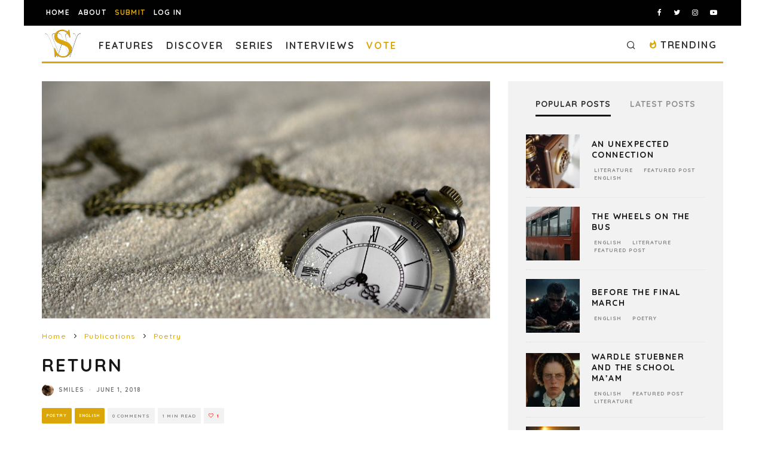

--- FILE ---
content_type: text/html; charset=utf-8
request_url: https://www.google.com/recaptcha/api2/anchor?ar=1&k=6LeSeDAaAAAAAGisEqXe9KVlHgX2KneJUCxZPZY9&co=aHR0cHM6Ly9zcGlsbHdvcmRzLmNvbTo0NDM.&hl=en&v=PoyoqOPhxBO7pBk68S4YbpHZ&size=invisible&anchor-ms=20000&execute-ms=30000&cb=k31dfj9ttowp
body_size: 48844
content:
<!DOCTYPE HTML><html dir="ltr" lang="en"><head><meta http-equiv="Content-Type" content="text/html; charset=UTF-8">
<meta http-equiv="X-UA-Compatible" content="IE=edge">
<title>reCAPTCHA</title>
<style type="text/css">
/* cyrillic-ext */
@font-face {
  font-family: 'Roboto';
  font-style: normal;
  font-weight: 400;
  font-stretch: 100%;
  src: url(//fonts.gstatic.com/s/roboto/v48/KFO7CnqEu92Fr1ME7kSn66aGLdTylUAMa3GUBHMdazTgWw.woff2) format('woff2');
  unicode-range: U+0460-052F, U+1C80-1C8A, U+20B4, U+2DE0-2DFF, U+A640-A69F, U+FE2E-FE2F;
}
/* cyrillic */
@font-face {
  font-family: 'Roboto';
  font-style: normal;
  font-weight: 400;
  font-stretch: 100%;
  src: url(//fonts.gstatic.com/s/roboto/v48/KFO7CnqEu92Fr1ME7kSn66aGLdTylUAMa3iUBHMdazTgWw.woff2) format('woff2');
  unicode-range: U+0301, U+0400-045F, U+0490-0491, U+04B0-04B1, U+2116;
}
/* greek-ext */
@font-face {
  font-family: 'Roboto';
  font-style: normal;
  font-weight: 400;
  font-stretch: 100%;
  src: url(//fonts.gstatic.com/s/roboto/v48/KFO7CnqEu92Fr1ME7kSn66aGLdTylUAMa3CUBHMdazTgWw.woff2) format('woff2');
  unicode-range: U+1F00-1FFF;
}
/* greek */
@font-face {
  font-family: 'Roboto';
  font-style: normal;
  font-weight: 400;
  font-stretch: 100%;
  src: url(//fonts.gstatic.com/s/roboto/v48/KFO7CnqEu92Fr1ME7kSn66aGLdTylUAMa3-UBHMdazTgWw.woff2) format('woff2');
  unicode-range: U+0370-0377, U+037A-037F, U+0384-038A, U+038C, U+038E-03A1, U+03A3-03FF;
}
/* math */
@font-face {
  font-family: 'Roboto';
  font-style: normal;
  font-weight: 400;
  font-stretch: 100%;
  src: url(//fonts.gstatic.com/s/roboto/v48/KFO7CnqEu92Fr1ME7kSn66aGLdTylUAMawCUBHMdazTgWw.woff2) format('woff2');
  unicode-range: U+0302-0303, U+0305, U+0307-0308, U+0310, U+0312, U+0315, U+031A, U+0326-0327, U+032C, U+032F-0330, U+0332-0333, U+0338, U+033A, U+0346, U+034D, U+0391-03A1, U+03A3-03A9, U+03B1-03C9, U+03D1, U+03D5-03D6, U+03F0-03F1, U+03F4-03F5, U+2016-2017, U+2034-2038, U+203C, U+2040, U+2043, U+2047, U+2050, U+2057, U+205F, U+2070-2071, U+2074-208E, U+2090-209C, U+20D0-20DC, U+20E1, U+20E5-20EF, U+2100-2112, U+2114-2115, U+2117-2121, U+2123-214F, U+2190, U+2192, U+2194-21AE, U+21B0-21E5, U+21F1-21F2, U+21F4-2211, U+2213-2214, U+2216-22FF, U+2308-230B, U+2310, U+2319, U+231C-2321, U+2336-237A, U+237C, U+2395, U+239B-23B7, U+23D0, U+23DC-23E1, U+2474-2475, U+25AF, U+25B3, U+25B7, U+25BD, U+25C1, U+25CA, U+25CC, U+25FB, U+266D-266F, U+27C0-27FF, U+2900-2AFF, U+2B0E-2B11, U+2B30-2B4C, U+2BFE, U+3030, U+FF5B, U+FF5D, U+1D400-1D7FF, U+1EE00-1EEFF;
}
/* symbols */
@font-face {
  font-family: 'Roboto';
  font-style: normal;
  font-weight: 400;
  font-stretch: 100%;
  src: url(//fonts.gstatic.com/s/roboto/v48/KFO7CnqEu92Fr1ME7kSn66aGLdTylUAMaxKUBHMdazTgWw.woff2) format('woff2');
  unicode-range: U+0001-000C, U+000E-001F, U+007F-009F, U+20DD-20E0, U+20E2-20E4, U+2150-218F, U+2190, U+2192, U+2194-2199, U+21AF, U+21E6-21F0, U+21F3, U+2218-2219, U+2299, U+22C4-22C6, U+2300-243F, U+2440-244A, U+2460-24FF, U+25A0-27BF, U+2800-28FF, U+2921-2922, U+2981, U+29BF, U+29EB, U+2B00-2BFF, U+4DC0-4DFF, U+FFF9-FFFB, U+10140-1018E, U+10190-1019C, U+101A0, U+101D0-101FD, U+102E0-102FB, U+10E60-10E7E, U+1D2C0-1D2D3, U+1D2E0-1D37F, U+1F000-1F0FF, U+1F100-1F1AD, U+1F1E6-1F1FF, U+1F30D-1F30F, U+1F315, U+1F31C, U+1F31E, U+1F320-1F32C, U+1F336, U+1F378, U+1F37D, U+1F382, U+1F393-1F39F, U+1F3A7-1F3A8, U+1F3AC-1F3AF, U+1F3C2, U+1F3C4-1F3C6, U+1F3CA-1F3CE, U+1F3D4-1F3E0, U+1F3ED, U+1F3F1-1F3F3, U+1F3F5-1F3F7, U+1F408, U+1F415, U+1F41F, U+1F426, U+1F43F, U+1F441-1F442, U+1F444, U+1F446-1F449, U+1F44C-1F44E, U+1F453, U+1F46A, U+1F47D, U+1F4A3, U+1F4B0, U+1F4B3, U+1F4B9, U+1F4BB, U+1F4BF, U+1F4C8-1F4CB, U+1F4D6, U+1F4DA, U+1F4DF, U+1F4E3-1F4E6, U+1F4EA-1F4ED, U+1F4F7, U+1F4F9-1F4FB, U+1F4FD-1F4FE, U+1F503, U+1F507-1F50B, U+1F50D, U+1F512-1F513, U+1F53E-1F54A, U+1F54F-1F5FA, U+1F610, U+1F650-1F67F, U+1F687, U+1F68D, U+1F691, U+1F694, U+1F698, U+1F6AD, U+1F6B2, U+1F6B9-1F6BA, U+1F6BC, U+1F6C6-1F6CF, U+1F6D3-1F6D7, U+1F6E0-1F6EA, U+1F6F0-1F6F3, U+1F6F7-1F6FC, U+1F700-1F7FF, U+1F800-1F80B, U+1F810-1F847, U+1F850-1F859, U+1F860-1F887, U+1F890-1F8AD, U+1F8B0-1F8BB, U+1F8C0-1F8C1, U+1F900-1F90B, U+1F93B, U+1F946, U+1F984, U+1F996, U+1F9E9, U+1FA00-1FA6F, U+1FA70-1FA7C, U+1FA80-1FA89, U+1FA8F-1FAC6, U+1FACE-1FADC, U+1FADF-1FAE9, U+1FAF0-1FAF8, U+1FB00-1FBFF;
}
/* vietnamese */
@font-face {
  font-family: 'Roboto';
  font-style: normal;
  font-weight: 400;
  font-stretch: 100%;
  src: url(//fonts.gstatic.com/s/roboto/v48/KFO7CnqEu92Fr1ME7kSn66aGLdTylUAMa3OUBHMdazTgWw.woff2) format('woff2');
  unicode-range: U+0102-0103, U+0110-0111, U+0128-0129, U+0168-0169, U+01A0-01A1, U+01AF-01B0, U+0300-0301, U+0303-0304, U+0308-0309, U+0323, U+0329, U+1EA0-1EF9, U+20AB;
}
/* latin-ext */
@font-face {
  font-family: 'Roboto';
  font-style: normal;
  font-weight: 400;
  font-stretch: 100%;
  src: url(//fonts.gstatic.com/s/roboto/v48/KFO7CnqEu92Fr1ME7kSn66aGLdTylUAMa3KUBHMdazTgWw.woff2) format('woff2');
  unicode-range: U+0100-02BA, U+02BD-02C5, U+02C7-02CC, U+02CE-02D7, U+02DD-02FF, U+0304, U+0308, U+0329, U+1D00-1DBF, U+1E00-1E9F, U+1EF2-1EFF, U+2020, U+20A0-20AB, U+20AD-20C0, U+2113, U+2C60-2C7F, U+A720-A7FF;
}
/* latin */
@font-face {
  font-family: 'Roboto';
  font-style: normal;
  font-weight: 400;
  font-stretch: 100%;
  src: url(//fonts.gstatic.com/s/roboto/v48/KFO7CnqEu92Fr1ME7kSn66aGLdTylUAMa3yUBHMdazQ.woff2) format('woff2');
  unicode-range: U+0000-00FF, U+0131, U+0152-0153, U+02BB-02BC, U+02C6, U+02DA, U+02DC, U+0304, U+0308, U+0329, U+2000-206F, U+20AC, U+2122, U+2191, U+2193, U+2212, U+2215, U+FEFF, U+FFFD;
}
/* cyrillic-ext */
@font-face {
  font-family: 'Roboto';
  font-style: normal;
  font-weight: 500;
  font-stretch: 100%;
  src: url(//fonts.gstatic.com/s/roboto/v48/KFO7CnqEu92Fr1ME7kSn66aGLdTylUAMa3GUBHMdazTgWw.woff2) format('woff2');
  unicode-range: U+0460-052F, U+1C80-1C8A, U+20B4, U+2DE0-2DFF, U+A640-A69F, U+FE2E-FE2F;
}
/* cyrillic */
@font-face {
  font-family: 'Roboto';
  font-style: normal;
  font-weight: 500;
  font-stretch: 100%;
  src: url(//fonts.gstatic.com/s/roboto/v48/KFO7CnqEu92Fr1ME7kSn66aGLdTylUAMa3iUBHMdazTgWw.woff2) format('woff2');
  unicode-range: U+0301, U+0400-045F, U+0490-0491, U+04B0-04B1, U+2116;
}
/* greek-ext */
@font-face {
  font-family: 'Roboto';
  font-style: normal;
  font-weight: 500;
  font-stretch: 100%;
  src: url(//fonts.gstatic.com/s/roboto/v48/KFO7CnqEu92Fr1ME7kSn66aGLdTylUAMa3CUBHMdazTgWw.woff2) format('woff2');
  unicode-range: U+1F00-1FFF;
}
/* greek */
@font-face {
  font-family: 'Roboto';
  font-style: normal;
  font-weight: 500;
  font-stretch: 100%;
  src: url(//fonts.gstatic.com/s/roboto/v48/KFO7CnqEu92Fr1ME7kSn66aGLdTylUAMa3-UBHMdazTgWw.woff2) format('woff2');
  unicode-range: U+0370-0377, U+037A-037F, U+0384-038A, U+038C, U+038E-03A1, U+03A3-03FF;
}
/* math */
@font-face {
  font-family: 'Roboto';
  font-style: normal;
  font-weight: 500;
  font-stretch: 100%;
  src: url(//fonts.gstatic.com/s/roboto/v48/KFO7CnqEu92Fr1ME7kSn66aGLdTylUAMawCUBHMdazTgWw.woff2) format('woff2');
  unicode-range: U+0302-0303, U+0305, U+0307-0308, U+0310, U+0312, U+0315, U+031A, U+0326-0327, U+032C, U+032F-0330, U+0332-0333, U+0338, U+033A, U+0346, U+034D, U+0391-03A1, U+03A3-03A9, U+03B1-03C9, U+03D1, U+03D5-03D6, U+03F0-03F1, U+03F4-03F5, U+2016-2017, U+2034-2038, U+203C, U+2040, U+2043, U+2047, U+2050, U+2057, U+205F, U+2070-2071, U+2074-208E, U+2090-209C, U+20D0-20DC, U+20E1, U+20E5-20EF, U+2100-2112, U+2114-2115, U+2117-2121, U+2123-214F, U+2190, U+2192, U+2194-21AE, U+21B0-21E5, U+21F1-21F2, U+21F4-2211, U+2213-2214, U+2216-22FF, U+2308-230B, U+2310, U+2319, U+231C-2321, U+2336-237A, U+237C, U+2395, U+239B-23B7, U+23D0, U+23DC-23E1, U+2474-2475, U+25AF, U+25B3, U+25B7, U+25BD, U+25C1, U+25CA, U+25CC, U+25FB, U+266D-266F, U+27C0-27FF, U+2900-2AFF, U+2B0E-2B11, U+2B30-2B4C, U+2BFE, U+3030, U+FF5B, U+FF5D, U+1D400-1D7FF, U+1EE00-1EEFF;
}
/* symbols */
@font-face {
  font-family: 'Roboto';
  font-style: normal;
  font-weight: 500;
  font-stretch: 100%;
  src: url(//fonts.gstatic.com/s/roboto/v48/KFO7CnqEu92Fr1ME7kSn66aGLdTylUAMaxKUBHMdazTgWw.woff2) format('woff2');
  unicode-range: U+0001-000C, U+000E-001F, U+007F-009F, U+20DD-20E0, U+20E2-20E4, U+2150-218F, U+2190, U+2192, U+2194-2199, U+21AF, U+21E6-21F0, U+21F3, U+2218-2219, U+2299, U+22C4-22C6, U+2300-243F, U+2440-244A, U+2460-24FF, U+25A0-27BF, U+2800-28FF, U+2921-2922, U+2981, U+29BF, U+29EB, U+2B00-2BFF, U+4DC0-4DFF, U+FFF9-FFFB, U+10140-1018E, U+10190-1019C, U+101A0, U+101D0-101FD, U+102E0-102FB, U+10E60-10E7E, U+1D2C0-1D2D3, U+1D2E0-1D37F, U+1F000-1F0FF, U+1F100-1F1AD, U+1F1E6-1F1FF, U+1F30D-1F30F, U+1F315, U+1F31C, U+1F31E, U+1F320-1F32C, U+1F336, U+1F378, U+1F37D, U+1F382, U+1F393-1F39F, U+1F3A7-1F3A8, U+1F3AC-1F3AF, U+1F3C2, U+1F3C4-1F3C6, U+1F3CA-1F3CE, U+1F3D4-1F3E0, U+1F3ED, U+1F3F1-1F3F3, U+1F3F5-1F3F7, U+1F408, U+1F415, U+1F41F, U+1F426, U+1F43F, U+1F441-1F442, U+1F444, U+1F446-1F449, U+1F44C-1F44E, U+1F453, U+1F46A, U+1F47D, U+1F4A3, U+1F4B0, U+1F4B3, U+1F4B9, U+1F4BB, U+1F4BF, U+1F4C8-1F4CB, U+1F4D6, U+1F4DA, U+1F4DF, U+1F4E3-1F4E6, U+1F4EA-1F4ED, U+1F4F7, U+1F4F9-1F4FB, U+1F4FD-1F4FE, U+1F503, U+1F507-1F50B, U+1F50D, U+1F512-1F513, U+1F53E-1F54A, U+1F54F-1F5FA, U+1F610, U+1F650-1F67F, U+1F687, U+1F68D, U+1F691, U+1F694, U+1F698, U+1F6AD, U+1F6B2, U+1F6B9-1F6BA, U+1F6BC, U+1F6C6-1F6CF, U+1F6D3-1F6D7, U+1F6E0-1F6EA, U+1F6F0-1F6F3, U+1F6F7-1F6FC, U+1F700-1F7FF, U+1F800-1F80B, U+1F810-1F847, U+1F850-1F859, U+1F860-1F887, U+1F890-1F8AD, U+1F8B0-1F8BB, U+1F8C0-1F8C1, U+1F900-1F90B, U+1F93B, U+1F946, U+1F984, U+1F996, U+1F9E9, U+1FA00-1FA6F, U+1FA70-1FA7C, U+1FA80-1FA89, U+1FA8F-1FAC6, U+1FACE-1FADC, U+1FADF-1FAE9, U+1FAF0-1FAF8, U+1FB00-1FBFF;
}
/* vietnamese */
@font-face {
  font-family: 'Roboto';
  font-style: normal;
  font-weight: 500;
  font-stretch: 100%;
  src: url(//fonts.gstatic.com/s/roboto/v48/KFO7CnqEu92Fr1ME7kSn66aGLdTylUAMa3OUBHMdazTgWw.woff2) format('woff2');
  unicode-range: U+0102-0103, U+0110-0111, U+0128-0129, U+0168-0169, U+01A0-01A1, U+01AF-01B0, U+0300-0301, U+0303-0304, U+0308-0309, U+0323, U+0329, U+1EA0-1EF9, U+20AB;
}
/* latin-ext */
@font-face {
  font-family: 'Roboto';
  font-style: normal;
  font-weight: 500;
  font-stretch: 100%;
  src: url(//fonts.gstatic.com/s/roboto/v48/KFO7CnqEu92Fr1ME7kSn66aGLdTylUAMa3KUBHMdazTgWw.woff2) format('woff2');
  unicode-range: U+0100-02BA, U+02BD-02C5, U+02C7-02CC, U+02CE-02D7, U+02DD-02FF, U+0304, U+0308, U+0329, U+1D00-1DBF, U+1E00-1E9F, U+1EF2-1EFF, U+2020, U+20A0-20AB, U+20AD-20C0, U+2113, U+2C60-2C7F, U+A720-A7FF;
}
/* latin */
@font-face {
  font-family: 'Roboto';
  font-style: normal;
  font-weight: 500;
  font-stretch: 100%;
  src: url(//fonts.gstatic.com/s/roboto/v48/KFO7CnqEu92Fr1ME7kSn66aGLdTylUAMa3yUBHMdazQ.woff2) format('woff2');
  unicode-range: U+0000-00FF, U+0131, U+0152-0153, U+02BB-02BC, U+02C6, U+02DA, U+02DC, U+0304, U+0308, U+0329, U+2000-206F, U+20AC, U+2122, U+2191, U+2193, U+2212, U+2215, U+FEFF, U+FFFD;
}
/* cyrillic-ext */
@font-face {
  font-family: 'Roboto';
  font-style: normal;
  font-weight: 900;
  font-stretch: 100%;
  src: url(//fonts.gstatic.com/s/roboto/v48/KFO7CnqEu92Fr1ME7kSn66aGLdTylUAMa3GUBHMdazTgWw.woff2) format('woff2');
  unicode-range: U+0460-052F, U+1C80-1C8A, U+20B4, U+2DE0-2DFF, U+A640-A69F, U+FE2E-FE2F;
}
/* cyrillic */
@font-face {
  font-family: 'Roboto';
  font-style: normal;
  font-weight: 900;
  font-stretch: 100%;
  src: url(//fonts.gstatic.com/s/roboto/v48/KFO7CnqEu92Fr1ME7kSn66aGLdTylUAMa3iUBHMdazTgWw.woff2) format('woff2');
  unicode-range: U+0301, U+0400-045F, U+0490-0491, U+04B0-04B1, U+2116;
}
/* greek-ext */
@font-face {
  font-family: 'Roboto';
  font-style: normal;
  font-weight: 900;
  font-stretch: 100%;
  src: url(//fonts.gstatic.com/s/roboto/v48/KFO7CnqEu92Fr1ME7kSn66aGLdTylUAMa3CUBHMdazTgWw.woff2) format('woff2');
  unicode-range: U+1F00-1FFF;
}
/* greek */
@font-face {
  font-family: 'Roboto';
  font-style: normal;
  font-weight: 900;
  font-stretch: 100%;
  src: url(//fonts.gstatic.com/s/roboto/v48/KFO7CnqEu92Fr1ME7kSn66aGLdTylUAMa3-UBHMdazTgWw.woff2) format('woff2');
  unicode-range: U+0370-0377, U+037A-037F, U+0384-038A, U+038C, U+038E-03A1, U+03A3-03FF;
}
/* math */
@font-face {
  font-family: 'Roboto';
  font-style: normal;
  font-weight: 900;
  font-stretch: 100%;
  src: url(//fonts.gstatic.com/s/roboto/v48/KFO7CnqEu92Fr1ME7kSn66aGLdTylUAMawCUBHMdazTgWw.woff2) format('woff2');
  unicode-range: U+0302-0303, U+0305, U+0307-0308, U+0310, U+0312, U+0315, U+031A, U+0326-0327, U+032C, U+032F-0330, U+0332-0333, U+0338, U+033A, U+0346, U+034D, U+0391-03A1, U+03A3-03A9, U+03B1-03C9, U+03D1, U+03D5-03D6, U+03F0-03F1, U+03F4-03F5, U+2016-2017, U+2034-2038, U+203C, U+2040, U+2043, U+2047, U+2050, U+2057, U+205F, U+2070-2071, U+2074-208E, U+2090-209C, U+20D0-20DC, U+20E1, U+20E5-20EF, U+2100-2112, U+2114-2115, U+2117-2121, U+2123-214F, U+2190, U+2192, U+2194-21AE, U+21B0-21E5, U+21F1-21F2, U+21F4-2211, U+2213-2214, U+2216-22FF, U+2308-230B, U+2310, U+2319, U+231C-2321, U+2336-237A, U+237C, U+2395, U+239B-23B7, U+23D0, U+23DC-23E1, U+2474-2475, U+25AF, U+25B3, U+25B7, U+25BD, U+25C1, U+25CA, U+25CC, U+25FB, U+266D-266F, U+27C0-27FF, U+2900-2AFF, U+2B0E-2B11, U+2B30-2B4C, U+2BFE, U+3030, U+FF5B, U+FF5D, U+1D400-1D7FF, U+1EE00-1EEFF;
}
/* symbols */
@font-face {
  font-family: 'Roboto';
  font-style: normal;
  font-weight: 900;
  font-stretch: 100%;
  src: url(//fonts.gstatic.com/s/roboto/v48/KFO7CnqEu92Fr1ME7kSn66aGLdTylUAMaxKUBHMdazTgWw.woff2) format('woff2');
  unicode-range: U+0001-000C, U+000E-001F, U+007F-009F, U+20DD-20E0, U+20E2-20E4, U+2150-218F, U+2190, U+2192, U+2194-2199, U+21AF, U+21E6-21F0, U+21F3, U+2218-2219, U+2299, U+22C4-22C6, U+2300-243F, U+2440-244A, U+2460-24FF, U+25A0-27BF, U+2800-28FF, U+2921-2922, U+2981, U+29BF, U+29EB, U+2B00-2BFF, U+4DC0-4DFF, U+FFF9-FFFB, U+10140-1018E, U+10190-1019C, U+101A0, U+101D0-101FD, U+102E0-102FB, U+10E60-10E7E, U+1D2C0-1D2D3, U+1D2E0-1D37F, U+1F000-1F0FF, U+1F100-1F1AD, U+1F1E6-1F1FF, U+1F30D-1F30F, U+1F315, U+1F31C, U+1F31E, U+1F320-1F32C, U+1F336, U+1F378, U+1F37D, U+1F382, U+1F393-1F39F, U+1F3A7-1F3A8, U+1F3AC-1F3AF, U+1F3C2, U+1F3C4-1F3C6, U+1F3CA-1F3CE, U+1F3D4-1F3E0, U+1F3ED, U+1F3F1-1F3F3, U+1F3F5-1F3F7, U+1F408, U+1F415, U+1F41F, U+1F426, U+1F43F, U+1F441-1F442, U+1F444, U+1F446-1F449, U+1F44C-1F44E, U+1F453, U+1F46A, U+1F47D, U+1F4A3, U+1F4B0, U+1F4B3, U+1F4B9, U+1F4BB, U+1F4BF, U+1F4C8-1F4CB, U+1F4D6, U+1F4DA, U+1F4DF, U+1F4E3-1F4E6, U+1F4EA-1F4ED, U+1F4F7, U+1F4F9-1F4FB, U+1F4FD-1F4FE, U+1F503, U+1F507-1F50B, U+1F50D, U+1F512-1F513, U+1F53E-1F54A, U+1F54F-1F5FA, U+1F610, U+1F650-1F67F, U+1F687, U+1F68D, U+1F691, U+1F694, U+1F698, U+1F6AD, U+1F6B2, U+1F6B9-1F6BA, U+1F6BC, U+1F6C6-1F6CF, U+1F6D3-1F6D7, U+1F6E0-1F6EA, U+1F6F0-1F6F3, U+1F6F7-1F6FC, U+1F700-1F7FF, U+1F800-1F80B, U+1F810-1F847, U+1F850-1F859, U+1F860-1F887, U+1F890-1F8AD, U+1F8B0-1F8BB, U+1F8C0-1F8C1, U+1F900-1F90B, U+1F93B, U+1F946, U+1F984, U+1F996, U+1F9E9, U+1FA00-1FA6F, U+1FA70-1FA7C, U+1FA80-1FA89, U+1FA8F-1FAC6, U+1FACE-1FADC, U+1FADF-1FAE9, U+1FAF0-1FAF8, U+1FB00-1FBFF;
}
/* vietnamese */
@font-face {
  font-family: 'Roboto';
  font-style: normal;
  font-weight: 900;
  font-stretch: 100%;
  src: url(//fonts.gstatic.com/s/roboto/v48/KFO7CnqEu92Fr1ME7kSn66aGLdTylUAMa3OUBHMdazTgWw.woff2) format('woff2');
  unicode-range: U+0102-0103, U+0110-0111, U+0128-0129, U+0168-0169, U+01A0-01A1, U+01AF-01B0, U+0300-0301, U+0303-0304, U+0308-0309, U+0323, U+0329, U+1EA0-1EF9, U+20AB;
}
/* latin-ext */
@font-face {
  font-family: 'Roboto';
  font-style: normal;
  font-weight: 900;
  font-stretch: 100%;
  src: url(//fonts.gstatic.com/s/roboto/v48/KFO7CnqEu92Fr1ME7kSn66aGLdTylUAMa3KUBHMdazTgWw.woff2) format('woff2');
  unicode-range: U+0100-02BA, U+02BD-02C5, U+02C7-02CC, U+02CE-02D7, U+02DD-02FF, U+0304, U+0308, U+0329, U+1D00-1DBF, U+1E00-1E9F, U+1EF2-1EFF, U+2020, U+20A0-20AB, U+20AD-20C0, U+2113, U+2C60-2C7F, U+A720-A7FF;
}
/* latin */
@font-face {
  font-family: 'Roboto';
  font-style: normal;
  font-weight: 900;
  font-stretch: 100%;
  src: url(//fonts.gstatic.com/s/roboto/v48/KFO7CnqEu92Fr1ME7kSn66aGLdTylUAMa3yUBHMdazQ.woff2) format('woff2');
  unicode-range: U+0000-00FF, U+0131, U+0152-0153, U+02BB-02BC, U+02C6, U+02DA, U+02DC, U+0304, U+0308, U+0329, U+2000-206F, U+20AC, U+2122, U+2191, U+2193, U+2212, U+2215, U+FEFF, U+FFFD;
}

</style>
<link rel="stylesheet" type="text/css" href="https://www.gstatic.com/recaptcha/releases/PoyoqOPhxBO7pBk68S4YbpHZ/styles__ltr.css">
<script nonce="9RvNJ_ThPitpLVXirn2ivQ" type="text/javascript">window['__recaptcha_api'] = 'https://www.google.com/recaptcha/api2/';</script>
<script type="text/javascript" src="https://www.gstatic.com/recaptcha/releases/PoyoqOPhxBO7pBk68S4YbpHZ/recaptcha__en.js" nonce="9RvNJ_ThPitpLVXirn2ivQ">
      
    </script></head>
<body><div id="rc-anchor-alert" class="rc-anchor-alert"></div>
<input type="hidden" id="recaptcha-token" value="[base64]">
<script type="text/javascript" nonce="9RvNJ_ThPitpLVXirn2ivQ">
      recaptcha.anchor.Main.init("[\x22ainput\x22,[\x22bgdata\x22,\x22\x22,\[base64]/[base64]/[base64]/ZyhXLGgpOnEoW04sMjEsbF0sVywwKSxoKSxmYWxzZSxmYWxzZSl9Y2F0Y2goayl7RygzNTgsVyk/[base64]/[base64]/[base64]/[base64]/[base64]/[base64]/[base64]/bmV3IEJbT10oRFswXSk6dz09Mj9uZXcgQltPXShEWzBdLERbMV0pOnc9PTM/bmV3IEJbT10oRFswXSxEWzFdLERbMl0pOnc9PTQ/[base64]/[base64]/[base64]/[base64]/[base64]\\u003d\x22,\[base64]\\u003d\x22,\x22JMKcWhbDh8OEwoNTw6g1EsOZFwzDghPCuyAyw60Cw77Du8Kcw6jCm2IRH2BuUMOxGsO/K8Ojw47DhSlxwovCmMO/TjUjdcOPasOYwpbDmsOSLBfDlsKYw4Qww6UUWyjDmsKefQ/Cm3xQw47CoMKEbcKpwqzCjV8Qw6TDn8KGCsOlPMOYwpAUAHnCkxkld0h7wrTCrSQkGsKAw4LCtzjDkMOXwpwODw3CvGHCm8O3wqlKElRHwrMgQUbCjA/CvsOdeTsQwq7DmggtZHUYeU4WWxzDjD99w5E8w6RdIcK7w5ZofMO6dsK9woRuw5A3cwNMw7zDvkxaw5V5DMOpw4UywovDt07CswwEZ8O+w7pMwqJBY8KDwr/Dmw7DjRTDg8K3w6HDrXZqQyhMwpXDqQc7w7rCnwnCim/[base64]/DvcOdPVoODmQCwpBUwoASwptjZTZdw7nCosKTw73DhjAowqogwp3DlsOiw7Qkw73DhcOPcV47woZZVCZCwqfCsF56fMOzwpDCvlxFRFHCoW5Vw4HChnx1w6rCqcOUazJpUgDDkjPCnhIJZzpIw4BwwpQeDsOLw4TCj8KzSHc6wptYVgTCicOKwrwYwr92wr/CrW7CosKKNQDCpzRIS8OsWyrDmyc6XsKtw7FOIGBoU8OLw75CHsKoJcOtFkBCAm7Cm8OlbcOybE3Co8O7NSjCnQ/ClygKw4jDjHkDfMOdwp3DrUERHj06w53Ds8O6QhssNcOxKsK2w47CmU/[base64]/DmcKSwqhpAsOjQk7DsT8mwoBVw7p1FWUjwrTDgMOzw7cuHGtRACHCh8KZAcKrTMOEw4J1Oy8BwpIRw5XCvxwHw4LDlsKVFcO+DsKOGsKpbgPCsEJXdynDisK7wrVHMsODw7TDhMKXVH3CrzbDh8O8B8KJwp8LwqHCscO9wpLCjsOVZMOpw5/CiVlIe8O5wrnCscOuKV/DiEEMJsOHY39yw6bDkcOmZXDDnGkpDMOxwohIYkNzYRzDvcKSw5d3eMO8F3/CuwjDqsKQw55wwrQCwrHDjXfDk2kZwrfCrsKDwrVFMsKkVMOSGB7CnsKtCGI/woFkCXgYZG/Cq8K1wpsXemRBF8O3wpPCrnjDvMK7w458w7ptwqzDpcKiIFgEXMK1Gj/CiArDscODw4NJMlrCnMK6eDbDu8Knw4FPw51FwrNsMm3DnMOmHMKoc8OjUnFfwpHDgHBicQrCkEEwHsKWOyJCwpHCgMKaN1LDpsKDF8KLw53ChsKXa8OXwoogwpTDtsKLG8O6w6LCpMK6esKTCnLCtBvCujowZcKNw7/DvMO1w69Nw7Q6BMK6w61NIhzDoQZuG8OoCsKZChw+w4hBYsOAZMOmwrLCncKQwrNmaBzDo8OTwq7Ck1PDrwXDgcOcIMOpwonDol/Dp1vCvkLCqHgiwrs7SsOlw6LCjcO2w5ofwrrDvcOkZ1Zzw79DK8OvZDpKwoY7w5fDp1RYQVLCiSjCtMKCw6VZZsOtwpwxw6Qzw4fDgMKgEU1Gw6XCtGZNasK6AcO/EsOvwoDDmE0iZ8KpwrvCl8OwEklNw53DqMOYwoBHasKXw6LCvj0/WXjDq0nDrMOGw5Jvw6XDk8KRwrLCgxbDqEPCvA/DksOBwoRIw6oxUcK2wqpJWn1uVcKmdzQwO8KAw5F7w43Cs1DDl1fDry7Di8KBwr/DvVTDqcO6w7zDiXnDrsO0w7vCjiI5w4kow6lhw682WHAGJMKHwrBwwpzDusK9wpPDjcKWPAfCs8KvOxlpUcKpbMOBUMK7w7xVEcKNwrBNAQPDosKDwqzCmzFBworDuDfDvQLCoxMIJnZmwr/CtVnCm8KhXcOhwo0YDsK9A8OYwpzCkHhwSXABWsK9w7JawphiwrBdw6/Dmx/Cm8OVw68rwozCs0USw44scMOLHHrCosKpw4TDuybDsMKawovCtyl6woZKwrAdwpZkw4Y/AsOmBH/Dmk7CjMOaAFTCk8KLwovCi8OaNyN+w5bDlzxMbxTDu07Di20PwoZDwonDkcOdJzlswo8jWMKkIgTDhXhJX8Krwo/[base64]/Y2AbwoADPMK2J8K2cDPCs8Ohw4XDuMO8AMO5AHkIEU5KwqHCsD5PwoXDjALCmlsMw5zCtMKMw77DmDnDqcKlB0MqEMKqw7rDqAFUwonDlsOxwqHDksKkOB/CjF5ECz9ORFHDonjCmDTDjwcLw7Yhw6LDr8K+G0N8wpTDp8OJw6Jlb1vDnMKoSMORSsO9QcKAwpFhEB01w4h6w67DiF7CoMK/XcKiw53DnsK1w7rDuAhRSkpUw6xALcK/w44DBnrDnzXCr8OPw5nDn8K1w7PDgsK4EVXDtcK+wpvCuALCv8OkJHHCv8OAwonDgUnCiT4zwo0Bw6bCscOTTFgaIGXCvsOZwr3DncKcdcOiW8ObG8KqQ8KpPcOtfCLCsC1yH8Knw5vDm8Ksw7HDhkADA8OOwoLDr8OmGmECwqDCnsKkEAXDoEYDXnHCmAJ/NcO0YWLCqQQkcyDDn8K5fRvCjmkrwrRdFMOrUcKlw7PDhsKLwodTwqrDiA3Cu8KCw4jClUILwq/[base64]/[base64]/wp/CucOUw71tWSFVwrnCusOFMEHCjcK2HMKBw7IiwoEfScKdM8ODDsKWw4MTesOmLjTDkHwGTA4aw5nDg0Iywr7Do8KYTsKPbsOZw7DCpsOYMnPDlMOBXHkxw4fCtcOoLMOefXLDjMK0QC3CpcK9wr5Iw6RXwoHDjcKndWBXCsOkc1/CoWFJAsKGG0rCrMKTwrp9ZTbDn3TCtXrCvC3DtzAOw61Uw5HCj33CkwJNSsKDZiwBw7PCqsO0GlLCgz7Cj8O/w71Hwosuw7FAYCDCmxzCoMOTw6g6wrsEdzEEw6Qbf8ODfsOoR8OKwpN3wp7DoTM/[base64]/ADInwprCp8KHM8Oow78eP8KWLEwreU1Wwr1ZPcK7w6DCs0XChiPDoHcFwqfCosOEw57CqsO4bMKlWSMEwpshw6U/VMKnw7ddCgdqw5NdQ3c3a8ONw5/Cm8Oqd8OcwqnDsQ/[base64]/DlTxXXTLCj13CsGV0TMKywqbDrsKTa39zwoUTw6Z7w7NkHU1IwoBtwr3DugPCncKfA3drTMOQBGV0wqAiIHllEXtDZy9YScKXcsKVcsKPBlrCviDDgl19woY2TwsSwrnDm8Kxw7PDtMOufFzDmEZnwp98wp9GecKkD1fDtHsFV8OcF8Kww5/DusKgdHlcPMOdPWJ/w4/[base64]/[base64]/CqDHDvMKpw7oZQljCqsOlPADDpMOpWEHCiyzCpmBvS8KHw6TDlMKHwo1bAMKOe8KFw44ew6LCvzhDVcOCDMO7Zidsw6PDk2cXwrg1FsODb8OeGGfDjGAXAMOywrHCuh7CpcOrY8KNO1Q0DSE/w6xeCR7Dg00Ow7PDr0zCnHtWOGnDqBDDnsObw6Quw5nDjMKeDcOJYwBbRMOLwoRwKX/DucKYFcKow5LCtiFXEcOtw5IvMsKawqZFaB4uwrxLw6bCs1FraMK3wqHDjsKhdcOyw4tBw5tswo9gwqNnJSVVwo/CkMORCHTCjxIUXcOeFcO/EMKlw7cNDB/Ds8OFw57CnsKOw6XCnRrDtjXClj/DsTLCqDrDm8KOwpPDq0DDhXg2NMOIwo3ChTDDsF/DlWBiw4wNw6XCu8Knw4fDlmU3X8Oawq3DlMKFIMKMwoHCvsKEw5bCuQNSw5FSwptAw79GwqHCt253wpZ9XljDo8OECgPDsUTDp8OwA8OMw5Ftw4cZP8OywqzDlMOQK0fCtjo/DSXDijplwoAhw7/[base64]/CgxvDjcO+w6Q5WRzCsHx+w5UOwrRODMODOjHDlQHDvsOdwo1kw5h9BE/[base64]/[base64]/CisOGw5/CvsO3EsK1WMOHYUbDh8KmMsKlw4PCmcOQI8OQwrzCvVjDmyzDqFvCrmk/[base64]/[base64]/Cg8KTEMOobMO9L8KnOMOrw61BNyvDlMOkAkLDjsKbw51QJsOLw5BVwqLCjHRcwqHDqk0VI8OtcsOzUcOKXF/DolTDkR5ywq3DijrCllUMGkPDisKwc8OgczHDrk1jOcKHwrNfMEPCnT9Sw5hiw63ChsORwrFCQkTCvSfCpTorw63DkxsKwpTDqXdWwqPCvUZLw4jCr2EnwqQIw4UmwpQTw59Vw7ckI8KYwpjDvm3CncO6IcKiT8Kzwo7CoR1zfBUNdMOAw6/CnMKSKsKwwpVaw4IBNQpowq7CvXhDw6HClzwfwqnCuVkNw5cVw7fDjS4ewpYbw7HCu8KsWEnDvR9/acO/TcK/wqfCl8KXNTZGL8Kiw4XCjBnDo8Ksw7vDjsK6QcKKHRcwZz5cw6LChiQ7wpzCgsKlw5tsw75Mw7vCtTPCi8KSQMK3wocrRhEYVcOrwqFVwpvCj8OXwpUxUsK8GsO/[base64]/wrDDjMOiVsKdOEvCqXU0YsOnw5TCpENvZn0IwqPCrj0lw7dNa2PDmhDCoSAaP8Kqw4LDgMKrw4ptB0bDkMOQwoXCtcObL8KPYsOfT8Omw6/Dr1TDu2XDjsOxEMKGLQ3CtwoyDsOLwpFiR8Kjwq0MQsOswpdywoAKCcOgwoLCosKweWc8w5rDl8KhA2nDqXDCjsO1ImfDrxlOeFZww5rCk0HDlRvDuSwvXl/DvRLCq0JWOhcjw7fDiMOZaEbDoWJrDDROfcOjwrHDi3tlw7sPw5guw5MDwpnCqsKVHjzDi8KSw4o2w4DDp1FQwqV0AVENaBLCinHDuHwSw6N4UMO/[base64]/CpsK3w7zCvFZswq/Dmy9jw5HCvw5uw7UNa8Kbwq1WMMKuw5c2agwsw6/[base64]/DjcOIX8K4w45VwqLCiwwDJcO7w6M2w7nDt2DCjXvDsywRwrdJdHvCiTDDjT0Lw7jDpsOqdw5gw68ZdGnChsKyw53ClSnCuzHCvWzDrcOgw7pEwqMaw5/[base64]/[base64]/O2hZeFcjKcKjwpvDpVrCicO1w7vDll/DncK1YHDDqQoVw7t5w7NqwpnCi8KrwocMEcKMRxPCvCrCpRHCuh3Dhl09w6zDl8KMGhURw7YlW8OywogPJ8O2WDt2TsO1DcOQR8OqwrzChWHCqXZqCcOwGy/CpMKBwrvDkGt7wr9aEMO4DcOOw7/[base64]/CgVHCmAfCmzV2wrnDrsK8wrdtM3MCw4/CiQPDmcKMI0ovw6tbUcKAw7o1woxew5bDjX/DiUFZw5cfwqIdw63Dr8OSwqHDlcKiw5QpK8Kiw4HCgwbDosOuU0HCmVzCrcKnMT/ClsOjQl/CjMK3wrkuFT5cworCtTI9S8KwZ8OEwoPDog3Ck8K1BMOfwpXDtFR/FyXDhFjCucKmw6p5wrbDl8K3w6HDvT/[base64]/Cun3Cmnlmw4fDqgZ5O1rDkWRVwqXChU3CuGbDocKrdWcCw5HDnz3DggnDkcKPw4rCjsKEw5piwpdQPQ/DridJw6HCpsOpLMKrwqrCg8Krw6QmOcOqJsK+wpBow40KbzkUH0vDmMO6worDjT3Coz/DsHfDvGkEfGAGTy/ClcKnTWwEw67CvsKKwpNXAMOFwoN5SAbComZow7nDmsOQw6LDgHkZJz/DinFcwr8NaMOawr3Cj3bDlsOow7Bdw6Urw6Fww7cHwrTDuMONw7TCoMOYDcKnw4hKw6zDoQsoSsOXEMKkw4fDrMKbwqfDksOVRcKaw5bCizVNwqFPw49QdD/Dvl/DvDk5fz0kw75zHMOFGMKCw7kVDMKiF8OzSQUPw57ClcKBw5XDrHDDuQ3DuktCw6B8wrNlwoXChQ1UwpzCqBEeIcKxwrN1w5HCicKRw512wq4JJcKwfHPDhT5tHMOZNHk+w5/CqsODe8O6CVAXw6twWsKaCsKIw4pqw6DCsMOHdCkDw5c3w7rCgA7CvcKnKsOdH2TDtMO3wqcNw5YAw57Ci2/DhEYpw5ARIn3DomIqQ8ONwrjDoAsEw5HCtcO1eG4Uw7fCi8OCw43DlcOuciYLw40jwq7Dtg8jdUjDlQ3CucKXwrDDrUgIAcKpXsKRwp3Do3rCnGTCi8KUP25cw7tDBU3DiMKSccOZw7DCsFXCksKGwrEHQW45w6DCh8K8w6ofwp/DlDjDtSHChh4Vw7jDmcOdw4rDisONwrPDuxQ2w7wBZMKzAlHClQ7DjHEDwqcKKGQdDMKRwqZJHVMnYHjCi1nCocK7AcKwR0zCiBYQw79Fw6jCnWAJw74DfwXCo8K5wq98w7PDu8K5a3QQw5XDtcKYw7MDMcO4w5kDw4XCucKKw6sEw7ANw7TCvMO9Sx/[base64]/[base64]/CkggwwqUyVH5Kwr3DswbDt8KSelQ3w5YlPk/CmMODwpjClcKowqzCgcO5w7PDligjw6HClGPClsO1w5QAaSfDpsOowqXDvcKrwpBNwqXDuzITDX7CnQrDuXIKNW7DpDsBwo/ChQ8LGcK5Dn1TW8KtwqzDoMO7w4HDs2kKR8KyK8K3Y8O8w4drBcKcGMK1wobDhUTDucO8wqECwrrCkj4aO33CiMOVwqV1GH4Ew6d/w6l7FsKWw5nCmWsTw6QDKifDnMKbw59Hw7XDp8KfZcKBSztFKHthUMORwonCv8KyQS44w6Iewo/DksOHw7kWw5vDuwgbw4nCrxvCg0jCtMKiwoU7wr/CksKdwrIGw4fDmcOqw7jDg8O8fMO2LEHDhUsywpjCiMK0wowmwpDDocOnw5oFITvDhsKpwo5UwplQwq3DrxYWwrxHwovDrRouwpBWbHfCoMKmw71QP14FwonCoMOaCg1fIsK7wogRw7IfKlJqZsOVwqIcPEQ9WDEOwrZVU8Ofw7kIwpwxw7/CiMKIw4ZGCsKsT2fDjMONw7jDqcKww5peV8O0X8OJwpjCsR91NsK7w4nDsMKfwr84wo/Dow0/[base64]/[base64]/Dv1rCtS/[base64]/Ds8Kdw4wcFcOyNcKlw5zClsOJW8O4FhJ5wqpvfsO7cMKow4/DhS9Lwr1ALRN8wqPCqcK5L8Oqwp0ewoTDjMO9wpnDmjh+McOqbMOGP1vDjh/CvsOSworDssK5wrzDvMK9A3xgwrpiUG5BWsK7RwTCg8Odd8KmTcKIw6bChzHDojwuw4Viw65Dw7/Dv3tTTcOJw7XDkQhfw6JaD8Opwq3CpMO/w7F2EcKiZiVvwqLCusOEdsKJScKuF8KGwoIzw4bDtXY1w59qUiMxw5bDrMOawoXCmkoPfsOFw4zDj8KWSMO0N8Ogcjs/w4Frw5nCt8K5w47DgMObLMOwwpt4wqUXTsKhwpvClwtab8OEAsOOwrJgFn7DhnvDn3vDtU/DoMK9w7xfw5PDjcO3wq5NNDLDvBTDrz4ww5xYRzjCiXjCn8Omw4ViGAU2wonCu8K4w6TCl8KiCy0aw7tWwrJfLxduScK+VjDDk8Ojw5DCk8KiwpTCkcOdwqTCtWjDjcKzN3HCqypKRU8DwrDClsOcKsKDXsKnDmHDoMKKw6APW8O/AWZ1C8KGZMKRdSrCpEbDgcOFwrjDo8OyXMObwpvDucKCw77Dg2w4w7wew6MLNmgQXidDw7/DoWLCnVrCpj/DvnXDiUfDswPDn8O7w7AhLWbCsWxbBsOYwoU7wqTDtsKXwpIEw78zBcKdPcKowoB6GsKGwqXCucKzw7R6w59sw68jwphIHMOHwpJSGQjCrVsDw7fDqhnCt8Ocwos1HWPCiRB7wo9AwpUQPsOATsOjw7Urw4dbw7ZUwoJ8RkzDqRvCvAPDoh9Ww5/DsMK7bcOnw4rDgcK/wobDq8KZwqTDiMKuw5jDn8OZFkl6MVNbwozCuzhFJ8KpEMOhJsKdwrAdwoTDvztbwok/woAXwrJse3QFw50OXVgVHcOfC8OjJS8Hw7jDrsOow5zDgzwyeMOociLCksO3M8KBfn7DvcOBw4ATZ8OwCcKQwqEgV8O/LMKowrQDwoxNwo7Cg8K9w4PChjfDtcKiw4hzOMOpIcKAZ8KVYGTDmcOCfwVRLBoGw5ZCwobDm8Ohwpwtw63CjBQEw7/[base64]/Cnm8XwoDDmMKye8KhwpPCvcOsV0/Cr0/[base64]/[base64]/w4YKwpHDgcK/DsK+L8K6bgVQwo9ZBy/DiMKXIGhVw57CksKJZ8K3ADLCsTDCgWIMQ8KGaMO/Q8OCI8OKdMOjFMKGw5PCkjHDhlDDhsKMSVnCv33DpsKtWcKYw4XCj8Olw65/w6vCk0ggJFrCvsK5w5nDmQnDssKzwqwTL8O8LMOWVMKaw5Vuw5rDhEXDvV/DulHDugXDoz/[base64]/wp0xw5fDjcK9w5smBsKew7hZwoAdwrvClQDDo1XClMKQw7/DlUnDmMKZwpjCpXLDhcOPTcO8bAbCuSjDklHDosOtAmJpwq3DrsOMw4hKcydgwpXCqCTDjsKgIBrCm8OWw7fDpMKjwrXChMK8wq4VwqXCklbCmybDv1XDs8K6LkrDgsK/J8OVQMOhSWprw4bCs3XDpA0pw6zCg8O9wod/[base64]/[base64]/[base64]/W8OOCSUQw4ddWMKmwr90w5PCg3UQwr3CksKFw77DgcKyLsKtWAk9OhULdhfDp8OhMHNaCMO/VETCrsKew5bDt3Ufw4vCicOsSgEjwrUSEcOWZsKXYijCn8KWwoYcGl3Cg8OtbsKbw4tlwrnDojvCgwzDiAVZw5UdwoLDtMKvw49PIyrDtMKGwoPCohl7w4/DjcKqLsKmw7LDpRTDssOGwpHCkMK7wrjDrcOowrXDjVzDjcO5w6dISBFVw7zCm8OVw7TCkyk2PhXChyVfTcKTBcOIw7LDmMKHwoNbw7xMJ8KeVzPCl2HDhATChMOJHMOWw6J8DsOoasOYwpLCicO0FsO8TcKZw7bCgk5rPsKkRW/CsEjDnyfDkBkzwo5SXG3CosKxw5XDq8OuB8KiA8Ojf8KPUMOmR1FDwpVeVXd6worCnsOMcAvDg8KFVcOwwpEXw6Y2W8O6w6vDpMKfNMKUEx7CjMOICx8QFGjCi3BPw4AYwoXCtcKXbMKoN8OowpdLw6FIIngTOTbDscK+woDCqMOzHltrOcKOHhsCw55/InR5RcOSTMOPOA/[base64]/[base64]/DmExOwo3DrMKtHMOOwqjCnsKow4TDuT0Ow5/ClRE3wrlMwosMwo7CrsOLIznDt3R/HCAFR2NXDsOcwr0NK8Otw6s7w4TDssKaPMOSwp5YKgo2w41APR1tw4cpNMOXGQAzwqfDs8KmwrQ2C8OxZcO8wobDnsKNwrVdwr/[base64]/[base64]/w7jDtsKqDzwvwpvCpMKJYR1rwonDoSzDsWPDoMO2C8OvNQkSw5zDiTrDiBLDuDEkw4NSKsOUwpfDpRRcwoVAwotta8Oewpt+OX/[base64]/DvMO9wpxnwpTCh1rCksKYw5bDlMO1woY3w77DkcK0RhLDmR9tUz/[base64]/[base64]/[base64]/CtBMPO0t7wr8Hwr/CqFEuwql/w4nDuHvDocO+McKrw7bDqMKEI8OwwrQSHsKrwrA5wrocw6PDv8OpP18wwpzCm8OdwoE1w6zCjDbDgcKdDh/Cm0RjwrLDl8KZw4xfwoBMbMKUOAl0PGtJFsKFG8OWw61tTRvCvsOVdFHCt8OsworDl8Okw5EDdsKKAcOBN8ORSmQ6wogrNS3CjsONw4dJw7kWZkprwqzDuAjDqsKUw5tqwoxpSMOkMcK8wpE7w5QvwpjDlDrCusKNLwJ7wo/Diz3DnDHCuF/DvQ/DrR3CjcK+wpgdXcKXWFtxJsKCe8KCBAx3DyjCtBXDgsO8w57Doyxfwr4YQn4yw6YzwrZJwobCiHPDiwl6w58cYWPCh8Kbw6HCocOnOnpzf8ORMnQnwqFCNMKIRcOdOsKlwr5RwpfDlsKlw7sHw6J5bsKTw4rCplnDsw9Aw5XCmcOlf8KZwq9yKX3DlBzCv8K/O8OpAMKXEwLDuWQTH8Kvw43Dp8Owwpxpw5XCp8O8CsKKPn9NNMK5RS5dHl3CosKew4EJwrHDtxnDlcK/ecKswoMfRcKvw7jCgcK/RG3DsH/CtsKaS8Oww5LCsTnCrXE4W8OFOMOKwrTDpSbDqsKWwobCvcKuwocjLgPCtcKfN24iYcKBwrIQw7g6wo3CmFdZw6Q/wp3CpxMKUGQFAnDCmMKwcMK4dF40w75rdMKVwoY/[base64]/CjMOhwr4Nw4fDlUxVdlXDp2jCoMOlfSvCo8KkFwJYPMObcMKcC8Oyw5Y2w5TCr2tuYsKVQMOrAcOaQsOsVwbCgnPCjHPDkcKmKsOcFcKdw5pHKcKuKsOZw6wqwqc4A3csYcOdKRHCi8Kiwp/DlMK7w4jCgcOBEsKofcOKSsOvOMOhwo9Yw4LClybCrX58YHHCt8Kbb0fDgxEuQDLCk20twrM+MsKvaB/CqwV0wp8Ww7HCilvDpcK8wqtWw65ywoIhXmnDqMOAwqUaax0Aw4PCpDLCocK8HcKvR8OXwqTCoih0BylvWTfCqHzCgQPCs3LCoQ9oPVE0LsKdWGDCrnrCoVXDksKtw5jDtMObIsKKwq42A8KbL8OxwrXDmVXCqy8cHsKWwqhHJ1FwH1BTIcKYWGLDqcKSw4IpwoZ/woJtHizDiwHCh8OLw6jCl2FNw4fDkHgmw4XDmSvClBYKamTDtcKgw7/DrsKKwp54w5nDrz/CscOnw67Ck2nCpxvCiMOxDRhPAcKTwoJXwqXCmEhQwoxbw6QkFsKZw6E/TH3CnMONwpY9wrhKa8OcTcKIwodNwpwhw4pfwrDCvQnDssKSTHHDpWVNw7nDksOnw7V3FTTCkMKKw74uwo5YaALCs1Rcw5HCkXEgwq0Tw4bCpCLDncKqfgQkwrsiwoEZRsOIw7dQw5fDuMOxDRIzVB4CRXUlDCvDhsO0JmBbw5rDi8OIw6vDksOsw4t8wr/CqsOHw5fDtMOPIXFxwqFJBcOyw5/DjyzDucO5w6gOwrBnB8OVOcKYbzLDksKIwobDnWY0aAQnw6Y2dcK3w5fDu8OgQGwkw4NOCMKBax7Do8OHwr9NPcK8L0jDjcKQHMKnK1QAecKJHR0WAANtwrPDq8OCL8OxwrtyXyzCmEzCi8K/biAQwoQ5A8OhOBrDp8OtYRtaw6jDv8K0CHZaBcKdwo1QCSl9OsKweHPChlXDkQdFW1nDhSAAw5pVwoMlLlgkB0nCiMOewrRLUMOKDShrAsKOV2NtwqImw53DoEtYfErDnRvDncKhZ8Kzwp/CgCBxa8OgwqZTWMKvKArDuVYrEGg0JH/[base64]/CrsKIwo0+Ph8Rw4bCmcOWw4p1w4nCt8Oew5ASSMOTGknDjAlcdU7Dqy3Dt8O9wo1Xwr5BKTE2wp7CngdWaFdAQcO5w4jDlUzDt8OgA8ONKTJ3dVTDmUjCiMOCw6XCgWPCi8KbScKlw6UGwr/DrMOvw7FfN8OYGsOjw4/ChCtrPQLDrCTDpFPDvcKQPMOTMiotw5ZRfVbDtMKfbMKtw6EIw7o/w41Kw6HDnsKjwr7Co38vCizDhsOqw6nCtMOzwqnDhXNSw5QLwoLCrXDCvsO3R8KTwqXDmcKoD8OmcGkTDMKqw47DnDXClcObAsK1wophwoE6w6XDrcKrwr/DjSbCj8K8MsKtwpTDvcKMTcKEw6c0wrwJw5d0CsKEwp9pwpQaQFXCsW7DqMOcT8Oxw5bDqHbCkCNzUXrDjMOKw7bDncOQw5fDm8O2wqDDqGvCuERiwqtkw63CrsK0wqHDq8KJwrnCjSfCo8OIJW46TRFHwrXDsi/DrcOvV8O4AMK4woDCnMODScKiw4/CoAvDocKaU8OCBTnDhksmwr95wrlFacOtw73CiSgJw5ZhMR0xw4bDi1zCiMKPQsOOwr/CrjQpDSjDpToWTmrCuQhewqMMMMOjwrFyMcK7wr4ew6w1H8K+XMKzwqTDmcOQwowFD13DtnPCrXM9UVQzw5AzwpPDsMKDwqEMNsOLw5XCnV7Cox3DvgLCrsK8woF9w7PCnsOAYcOZUMKXwrMVwrM9NB3Dg8O4wr/CkMKmFmHCu8Ktwo/DtzoJw6BGw5A+w44MLXJDwpjDnMKldX89woVLKGh8A8OUWMKrwqEKeUPDosO7dlTCo2UeA8O3InbCucO5BsO1eCd9BGrDnsK3Z1xhw7rDuCjCqcOkBS/DpcKGKF4uw4hBwrcjw7MGw7tQX8OLBWXCisKAEMKGdmMawp/[base64]/DnsKCw4QJbcKyw60zwp8Jw6nCnXXCnTBZwrbDr8K3w4Zsw5sEL8OaacKgw6jCkyrCkEPDsVPDpcK4UsOTesKEfcKKMsODw7V/w4jCocOuw47CmsOfw7nDmsKCTAIFw4V/V8OaHyjDhcKIQArCp0gVC8KiP8KlKcKvw59qwp8Tw75ywqdtIGJdQ2rDriAjwpXDhsO5Zy7DqF/[base64]/[base64]/Dq8OnT8KBClk8eQEQw6J/wqhjXsO1w4QaRwR7GcO8fcOXwrfDhiTCkMKXwpnCiQTDpxXDv8KQDsOawptXRsKuAcKydT7Dh8OLw5rDh1NCwq/DrMK2WCDDn8KEwo/[base64]/w7DCrsOwZcOmw4DDvxzClcOFFcODw6vDpE3CsBPCp8OkwrMBwqTClWDCkcO+e8OCOWTDp8OzAsKgKcOOw5Mkw6ptwrcgQ2DCrWLCgC/CssOQIVkvJnzCsnEywqp9QkDCq8OmPR5GbcKBw5JGw53CrmvCp8Kqw7pzw5PDrsOyw4pjC8O7wo9gw6/CpcOzcU7DjCfDkMO0woBbVA/DmcOGOxLDk8OxT8KNPiRIcMK7wq3DscK2a2LDmMOBwrV7bG3Dl8OBfQPCo8K5RCbDv8Kvwo1rw4LClEzDizJQw7QwDMOTwqJcw6ljLMOjIHUPbn8pXsOFUWsea8Kyw5wDVCbDrk/CvxAeUDZAw6TCtMK8EsKEw7F5PsKiwpk3eTjCsFfCmERbwrdFw5PCnDPCoMOqw47Dtg/Du0rCnBM5EsOtbsKawoEgU13DpMKpLsKowoPCiikCw6TDpsKTRwZUwpsvV8KHw4Nxw5jDuyjDk2bDmHjDoR9iw5QeC0rCr0TCm8Opw7BKcG/CnsKYQAlew6LDsMKgw6bDnTdnfMKCwpFxw7YrPsOICcKLRsKqw4MlNMOGIsOyTMOmwpvCkcKQRDUKXxZIASZSwqh/wpjDusKtO8ObVynDncKXZnVkVsOEJ8Odw5zCq8OHex96w5HCtw7DhHXCg8Ogwp/DlEFFw7ElIBnCmyTDqcK/wrhfDBM+KD/DiF7Cry/[base64]/DmMOBwqobwqQ3wrgZw6vDn8Onw7fChWDDlSPDi8OGScK7FDl1TXnDrh/DgsKzNUVWRBJrIGjCjQ9sKks6woTClsKlZMONWQs7wr/DnFjDiFfCv8K7w6HDjAkIVMK3w6kzTMOOSlbDgg3CtsKrwrsmwqjDjXbCpsKkaWgawrnDpMOiZ8OSCsOdw4HDjm/[base64]/DmlMDw5pFW8OYwpN8wpnCrFRqwqLDgsKAwpMHDMOPwqnDgGHCo8OnwqVIOCdWwo7Cj8Opwq3ClicWUWs2aHbDrcKcwrDCucOwwrcLw7g2w6rCgsOvw4N6URvCvEHDsEF7cW/[base64]/AcOzwqo5RwvChsK3cMO0w6PDt8KfwqfCkCvCqcOBw4l4XMO6dMOzPzDCpyfDg8KGDXfDpcK8FcKsQ27CncOeBhkRw53CjcKzPMOiYWfCuBrDhcOpwqXDmURNRHM7wrENwqQtw7LCpljDucKIw6/DkQFSWx0Sw4wLCAgjeTLChMOTLMKfEXBAGxXDncKHBHnDvMK0d1nDrMKEJ8O1w5Ecwr4Yck/CosKKwp7Ch8OPw6bCvsONw6zCnMO8wqHCscOgc8OlaiXDn3TDjsOmfcOAw6srWwdRCA3DmDQnUEnCkiwtw4FgPnNJJsOewrrDisOBw63DuFbDiG/CsnxwX8O4ScKwwoVhP2HCig1Qw4ZxworClTd1w7jCqy/[base64]/DjFYJNsKDJcOralbDpUFfPMK7w4YOaMOnwpZSW8KBwqrCokwreFctMjkFPcKsw4nDp8KkZMK/w48Mw6/[base64]/[base64]/[base64]/Dll3CtsOOZU7CnMObw6TCujLCl2XDncK6bMONH8OyQsK0w6JuwqptSVfCqcOSJcOpLSF8fcKuGsO6w4rDscOlw7N7RFPCkcKawqhuV8KSw7LDtkzDmXp4wqYNw7MrwrDCkHVAw6XCrVvDnMODGkANNDYJw4rDrX8dw4RvKSQxfiVvwq5tw5/[base64]/c8OPb1BDaz3Dp8OSwrF9HVvCvMKYwqRUYAFCwoorGGbDswzCtmtGw4DCpE/CocKKXMK0w6A2w4ciZiIZaTV9wrvDjhwSw67CtA7DjHY6HGjChsO0NR3Cn8ODHcKgwpg3wqTDhElCwrsZw61+w5vCrsKdVzHCkMOlw5/DmSrDuMO9woTDkcKncMKVw6DDjBwLMsOsw7QmAWw1wrjCmGbDvS9aVx/Cp0rCp0x8bcOgSSNhwpUvw5MOwqLCux/CiQTChcOkO3ARMsKsXwnCsy4WNmJtwqPDisOqOUpFe8KjXcKcw7Yzw47DkMKEw7hBPnJKOFBwSMKXa8KfBsO2QwbCjFLDsirDqUVTCjEHwptgHj7DhHMLasKhwqgQZMKCw45UwpNIw5fCicKlwp7CkjTDlW/CnTdpw4Irwr3Dr8OAwo3CvTUpwqnDslLClcKpw6AZw4rCqkjCuTJ2aWEMPVTCmMKRwr8Iwr7DvQ3DpsOJw5oZw43CisKQO8KfC8KnFj3CvDMiw6vCjcKjwoHDg8OtD8O0JioWwqlnR0/DicOwwpRtw4zDnkfDv2jCjMO3c8Ojw5wjw6NWRWzChUHDiw94ch3DrWzDiMKcPTzDkAUhw6bCnsKQw4rCjHU6w7gUKRLCsg1Iwo3DhsOZLcKreCMXWlzCnHXDqMOvwoPDh8K0wrHDtsOsw5Byw4XCisKjeSQbw4lJwrjCuW/DqMOHw4l5Y8Kxw6EsAMKzw6VMw50MLkPDusKXAMOuCMOkwp3DrcOewqdQIU8ww6PCvX1DHSfDmMOlPkx3wpDDm8OjwokfGsK2NF1pQMKHBMOtw7/CrsKHA8KLwrHDpsKzbMKtCsOiXDRsw6oSQy0cQcOUOlpraxHCtcK9w5kBenBpG8Kjw4DDhQspLgJ2AcK1w7nCocOzwq/[base64]/[base64]/Crz7Cq1BRajQZw4/CjRY7wprCg8ODw5nDrUUwwrhaHg/CgWBJwrXDlsKxNnDCsMKzRwHCu0XDrsO6w6LDo8K2wrDDvcOWZVfCh8K0HzAqOMK4wpPDmSQhRHUVTMKyC8K/[base64]\x22],null,[\x22conf\x22,null,\x226LeSeDAaAAAAAGisEqXe9KVlHgX2KneJUCxZPZY9\x22,0,null,null,null,1,[21,125,63,73,95,87,41,43,42,83,102,105,109,121],[1017145,710],0,null,null,null,null,0,null,0,null,700,1,null,0,\[base64]/76lBhn6iwkZoQoZnOKMAhnM8xEZ\x22,0,0,null,null,1,null,0,0,null,null,null,0],\x22https://spillwords.com:443\x22,null,[3,1,1],null,null,null,1,3600,[\x22https://www.google.com/intl/en/policies/privacy/\x22,\x22https://www.google.com/intl/en/policies/terms/\x22],\x226lmetVxSDZYPm0alxmOzzL/WzDJruRDwe/WgmRjWLCs\\u003d\x22,1,0,null,1,1769415441136,0,0,[226,219,177],null,[95,220,6],\x22RC-A1nkCcmW_4TgAQ\x22,null,null,null,null,null,\x220dAFcWeA7OUoyWEuW6YaZmDWgIk_Av1PIMSPPpws-7MG0iXDbA1JuKSxEyz7sfYxgYO7Mc99YUY0N8JABnu3QsQnVBf-vJSBl89g\x22,1769498241135]");
    </script></body></html>